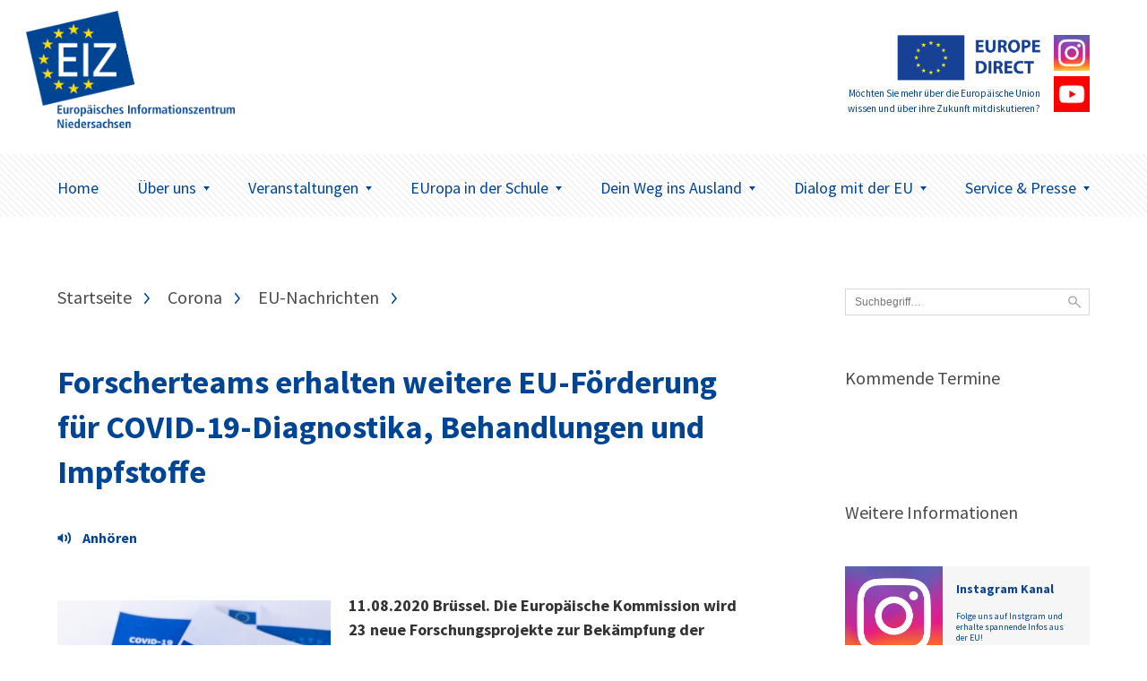

--- FILE ---
content_type: text/html; charset=UTF-8
request_url: https://www.eiz-niedersachsen.de/forscherteams-erhalten-weitere-eu-foerderung-fuer-covid-19-diagnostika-behandlungen-und-impfstoffe/
body_size: 9593
content:
<!doctype html>
<html lang="de" class="no-js" itemscope itemtype="http://schema.org/WebPage">

<head>
	<meta charset="UTF-8">

	<link href="https://www.eiz-niedersachsen.de/wp-content/themes/EIZTheme2017/img/icons/favicon.ico" rel="shortcut icon">
	<link href="https://www.eiz-niedersachsen.de/wp-content/themes/EIZTheme2017/img/icons/touch.png" rel="apple-touch-icon-precomposed">

	<meta http-equiv="X-UA-Compatible" content="IE=edge,chrome=1">
	<meta name="viewport" content="width=device-width, initial-scale=1.0">

	
<!-- MapPress Easy Google Maps Version:2.95.9 (https://www.mappresspro.com) -->
<meta name='robots' content='index, follow, max-image-preview:large, max-snippet:-1, max-video-preview:-1' />
<script type="text/javascript">
/* <![CDATA[ */
window.koko_analytics = {"url":"https:\/\/www.eiz-niedersachsen.de\/koko-analytics-collect.php","site_url":"https:\/\/www.eiz-niedersachsen.de","post_id":31335,"path":"\/forscherteams-erhalten-weitere-eu-foerderung-fuer-covid-19-diagnostika-behandlungen-und-impfstoffe\/","method":"none","use_cookie":false};
/* ]]> */
</script>

	<!-- This site is optimized with the Yoast SEO plugin v26.8 - https://yoast.com/product/yoast-seo-wordpress/ -->
	<link media="all" href="https://www.eiz-niedersachsen.de/wp-content/cache/autoptimize/css/autoptimize_af171905f3b7a61c56d69efba0684290.css" rel="stylesheet"><style media="screen">body{font-family:"Source Sans Pro",arial,sans-serif}</style><title>Forscherteams erhalten weitere EU-Förderung für COVID-19-Diagnostika, Behandlungen und Impfstoffe - EIZ Niedersachsen</title>
	<link rel="canonical" href="https://www.eiz-niedersachsen.de/forscherteams-erhalten-weitere-eu-foerderung-fuer-covid-19-diagnostika-behandlungen-und-impfstoffe/" />
	<meta property="og:locale" content="de_DE" />
	<meta property="og:type" content="article" />
	<meta property="og:title" content="Forscherteams erhalten weitere EU-Förderung für COVID-19-Diagnostika, Behandlungen und Impfstoffe - EIZ Niedersachsen" />
	<meta property="og:description" content="VorlesenDie Europäische Kommission wird 23 neue Forschungsprojekte zur Bekämpfung der anhaltenden Coronavirus-Pandemie mit 128 Millionen Euro unterstützen. An 14 der 23 Projekte nehmen 39 Partner aus Deutschland teil. Insgesamt werden 347 Forscherteams aus 40 Ländern gefördert. Die Finanzierung erfolgt über &quot;Horizont 2020&quot;, das Forschungs- und Innovationsprogramm der EU. Sie ist Teil der Zusage der Kommission von Präsidentin von der Leyen im Mai 2020, 1,4 Milliarden Euro für die Initiative zur weltweiten Corona-Krisenreaktion bereitzustellen." />
	<meta property="og:url" content="https://www.eiz-niedersachsen.de/forscherteams-erhalten-weitere-eu-foerderung-fuer-covid-19-diagnostika-behandlungen-und-impfstoffe/" />
	<meta property="og:site_name" content="EIZ Niedersachsen" />
	<meta property="article:published_time" content="2020-08-11T12:46:51+00:00" />
	<meta property="article:modified_time" content="2025-09-02T13:23:46+00:00" />
	<meta property="og:image" content="https://www.eiz-niedersachsen.de/wp-content/uploads/2020/08/p043119-386566.jpg" />
	<meta property="og:image:width" content="639" />
	<meta property="og:image:height" content="426" />
	<meta property="og:image:type" content="image/jpeg" />
	<meta name="author" content="Sebastian Reichelt" />
	<meta name="twitter:card" content="summary_large_image" />
	<script type="application/ld+json" class="yoast-schema-graph">{"@context":"https://schema.org","@graph":[{"@type":"Article","@id":"https://www.eiz-niedersachsen.de/forscherteams-erhalten-weitere-eu-foerderung-fuer-covid-19-diagnostika-behandlungen-und-impfstoffe/#article","isPartOf":{"@id":"https://www.eiz-niedersachsen.de/forscherteams-erhalten-weitere-eu-foerderung-fuer-covid-19-diagnostika-behandlungen-und-impfstoffe/"},"author":{"name":"Sebastian Reichelt","@id":"https://www.eiz-niedersachsen.de/#/schema/person/5fbeb7e9f3dece0b9c8caeb5ac307771"},"headline":"Forscherteams erhalten weitere EU-Förderung für COVID-19-Diagnostika, Behandlungen und Impfstoffe","datePublished":"2020-08-11T12:46:51+00:00","dateModified":"2025-09-02T13:23:46+00:00","mainEntityOfPage":{"@id":"https://www.eiz-niedersachsen.de/forscherteams-erhalten-weitere-eu-foerderung-fuer-covid-19-diagnostika-behandlungen-und-impfstoffe/"},"wordCount":866,"image":{"@id":"https://www.eiz-niedersachsen.de/forscherteams-erhalten-weitere-eu-foerderung-fuer-covid-19-diagnostika-behandlungen-und-impfstoffe/#primaryimage"},"thumbnailUrl":"https://www.eiz-niedersachsen.de/wp-content/uploads/2020/08/p043119-386566.jpg","articleSection":["Corona","EU-Nachrichten"],"inLanguage":"de"},{"@type":"WebPage","@id":"https://www.eiz-niedersachsen.de/forscherteams-erhalten-weitere-eu-foerderung-fuer-covid-19-diagnostika-behandlungen-und-impfstoffe/","url":"https://www.eiz-niedersachsen.de/forscherteams-erhalten-weitere-eu-foerderung-fuer-covid-19-diagnostika-behandlungen-und-impfstoffe/","name":"Forscherteams erhalten weitere EU-Förderung für COVID-19-Diagnostika, Behandlungen und Impfstoffe - EIZ Niedersachsen","isPartOf":{"@id":"https://www.eiz-niedersachsen.de/#website"},"primaryImageOfPage":{"@id":"https://www.eiz-niedersachsen.de/forscherteams-erhalten-weitere-eu-foerderung-fuer-covid-19-diagnostika-behandlungen-und-impfstoffe/#primaryimage"},"image":{"@id":"https://www.eiz-niedersachsen.de/forscherteams-erhalten-weitere-eu-foerderung-fuer-covid-19-diagnostika-behandlungen-und-impfstoffe/#primaryimage"},"thumbnailUrl":"https://www.eiz-niedersachsen.de/wp-content/uploads/2020/08/p043119-386566.jpg","datePublished":"2020-08-11T12:46:51+00:00","dateModified":"2025-09-02T13:23:46+00:00","author":{"@id":"https://www.eiz-niedersachsen.de/#/schema/person/5fbeb7e9f3dece0b9c8caeb5ac307771"},"breadcrumb":{"@id":"https://www.eiz-niedersachsen.de/forscherteams-erhalten-weitere-eu-foerderung-fuer-covid-19-diagnostika-behandlungen-und-impfstoffe/#breadcrumb"},"inLanguage":"de","potentialAction":[{"@type":"ReadAction","target":["https://www.eiz-niedersachsen.de/forscherteams-erhalten-weitere-eu-foerderung-fuer-covid-19-diagnostika-behandlungen-und-impfstoffe/"]}]},{"@type":"ImageObject","inLanguage":"de","@id":"https://www.eiz-niedersachsen.de/forscherteams-erhalten-weitere-eu-foerderung-fuer-covid-19-diagnostika-behandlungen-und-impfstoffe/#primaryimage","url":"https://www.eiz-niedersachsen.de/wp-content/uploads/2020/08/p043119-386566.jpg","contentUrl":"https://www.eiz-niedersachsen.de/wp-content/uploads/2020/08/p043119-386566.jpg","width":639,"height":426,"caption":"Corona Virus"},{"@type":"BreadcrumbList","@id":"https://www.eiz-niedersachsen.de/forscherteams-erhalten-weitere-eu-foerderung-fuer-covid-19-diagnostika-behandlungen-und-impfstoffe/#breadcrumb","itemListElement":[{"@type":"ListItem","position":1,"name":"Startseite","item":"https://www.eiz-niedersachsen.de/"},{"@type":"ListItem","position":2,"name":"Forscherteams erhalten weitere EU-Förderung für COVID-19-Diagnostika, Behandlungen und Impfstoffe"}]},{"@type":"WebSite","@id":"https://www.eiz-niedersachsen.de/#website","url":"https://www.eiz-niedersachsen.de/","name":"EIZ Niedersachsen","description":"Wir machen Sie fit für Europa!","potentialAction":[{"@type":"SearchAction","target":{"@type":"EntryPoint","urlTemplate":"https://www.eiz-niedersachsen.de/?s={search_term_string}"},"query-input":{"@type":"PropertyValueSpecification","valueRequired":true,"valueName":"search_term_string"}}],"inLanguage":"de"},{"@type":"Person","@id":"https://www.eiz-niedersachsen.de/#/schema/person/5fbeb7e9f3dece0b9c8caeb5ac307771","name":"Sebastian Reichelt","url":"https://www.eiz-niedersachsen.de/author/reichelt/"}]}</script>
	<!-- / Yoast SEO plugin. -->









<link rel='stylesheet' id='googlefonts-css' href='https://www.eiz-niedersachsen.de/wp-content/cache/autoptimize/css/autoptimize_single_95a1bc6c8fcb1221f8f5926547a8c622.css?v=1668077314' media='all' />

<script type="text/javascript" src="https://www.eiz-niedersachsen.de/wp-content/themes/EIZTheme2017/js/lib/modernizr-custom.js" id="modernizr-js"></script>
<script type="text/javascript" src="https://www.eiz-niedersachsen.de/wp-includes/js/jquery/jquery.min.js" id="jquery-core-js"></script>
<script type="text/javascript" src="https://www.eiz-niedersachsen.de/wp-includes/js/jquery/jquery-migrate.min.js" id="jquery-migrate-js"></script>
<script type="text/javascript" src="https://cdn-eu.readspeaker.com/script/7039/webReader/webReader.js?pids=wr&ver=2.5.0" id="rs_req_Init"></script>

<!-- fonts delivered by Wordpress Google Fonts, a plugin by Adrian3.com --><link rel="icon" href="https://www.eiz-niedersachsen.de/wp-content/uploads/2022/06/cropped-siteicon-32x32.png" sizes="32x32" />
<link rel="icon" href="https://www.eiz-niedersachsen.de/wp-content/uploads/2022/06/cropped-siteicon-192x192.png" sizes="192x192" />
<link rel="apple-touch-icon" href="https://www.eiz-niedersachsen.de/wp-content/uploads/2022/06/cropped-siteicon-180x180.png" />
<meta name="msapplication-TileImage" content="https://www.eiz-niedersachsen.de/wp-content/uploads/2022/06/cropped-siteicon-270x270.png" />
		
		

	<!--[if lt IE 9]>
			<link href="https://www.eiz-niedersachsen.de/wp-content/themes/EIZTheme2017/css/ie.css" rel="stylesheet">
			<script src="https://cdnjs.cloudflare.com/ajax/libs/html5shiv/3.7/html5shiv.min.js"></script>
			<script src="https://cdnjs.cloudflare.com/ajax/libs/selectivizr/1.0.2/selectivizr-min.js"></script>
		<![endif]-->

</head>

<body data-rsssl=1 class="wp-singular post-template-default single single-post postid-31335 single-format-standard wp-theme-EIZTheme2017 forscherteams-erhalten-weitere-eu-foerderung-fuer-covid-19-diagnostika-behandlungen-und-impfstoffe">


	<header class="header clear" role="banner">

		<div class="header-container">
			<div class="wrapper">
				<div class="logo-wrapper">
					<div class="logo">
						<a href="https://www.eiz-niedersachsen.de">
							<img src="/wp-content/uploads/2022/06/mb-eiz-logo.png" alt="Logo" class="logo-img">
						</a>
					</div>
				</div>
								<div class="europe-logo-wrapper">
					<div class="europe-logo">
						<a href="/dialog-mit-der-eu/europe-direct-informationsnetzwerk/." class="europoe-logo-img">
							<img src="https://www.eiz-niedersachsen.de/wp-content/themes/EIZTheme2017/img/EuropeDirect.png" alt="Europe Direct"></br>
															<small>Möchten Sie mehr über die Europäische Union wissen und über ihre Zukunft mitdiskutieren?</small>
													</a>
													<div class="europe-logo-social">
																	<a class="btn" href="https://www.eiz-niedersachsen.de/instagram/" target="_self">
																				<img src="https://www.eiz-niedersachsen.de/wp-content/uploads/2024/04/instagram-logo.png" alt="" />
									</a>
																									<a class="btn" href="https://www.eiz-niedersachsen.de/service-presse/youtube-videos/" target="_self">
																				<img src="https://www.eiz-niedersachsen.de/wp-content/uploads/2024/05/youtube.png" alt="" />
									</a>
															</div>
											</div>
				</div>
				<div class="mobile-toggle" id="mobile-toggle">
					<div class="burger">
						<div class="burg a"></div>
						<div class="burg b"></div>
						<div class="burg c"></div>
					</div>
					Menü
				</div>
			</div>
		</div>

		<div class="nav-container">
			<div class="wrapper">
				<nav class="nav" role="navigation">
					<ul><li id="menu-item-63" class="menu-item menu-item-type-custom menu-item-object-custom menu-item-63"><a href="/">Home</a></li>
<li id="menu-item-45350" class="menu-item menu-item-type-post_type menu-item-object-page menu-item-has-children arrow menu-item-45350"><a href="https://www.eiz-niedersachsen.de/ueberuns/">Über uns<span class="caret"></span></a>
<ul class="sub-menu">
	<li id="menu-item-45357" class="menu-item menu-item-type-post_type menu-item-object-page menu-item-45357"><a href="https://www.eiz-niedersachsen.de/das-eiz-niedersachsen/">Das EIZ Niedersachsen</a></li>
	<li id="menu-item-20380" class="menu-item menu-item-type-post_type menu-item-object-page menu-item-has-children arrow menu-item-20380"><a href="https://www.eiz-niedersachsen.de/dialog-mit-der-eu/europe-direct-informationsnetzwerk/">EUROPE DIRECT-Netzwerk<span class="caret"></span></a>
	<ul class="sub-menu">
		<li id="menu-item-20381" class="menu-item menu-item-type-post_type menu-item-object-page menu-item-20381"><a href="https://www.eiz-niedersachsen.de/dialog-mit-der-eu/europa-vor-ort/ed-informationszentren/">EUROPE DIRECT-Zentren</a></li>
	</ul>
</li>
	<li id="menu-item-44793" class="menu-item menu-item-type-post_type menu-item-object-page menu-item-44793"><a href="https://www.eiz-niedersachsen.de/instagram/">Das EIZ auf Instagram</a></li>
	<li id="menu-item-33538" class="menu-item menu-item-type-post_type menu-item-object-page menu-item-33538"><a href="https://www.eiz-niedersachsen.de/service-presse/youtube-videos/">Unser Youtube Kanal</a></li>
	<li id="menu-item-23864" class="menu-item menu-item-type-post_type menu-item-object-page menu-item-23864"><a href="https://www.eiz-niedersachsen.de/newsletter-eiz/">Newsletter EIZ</a></li>
</ul>
</li>
<li id="menu-item-75" class="menu-item menu-item-type-post_type menu-item-object-page menu-item-has-children arrow menu-item-75"><a href="https://www.eiz-niedersachsen.de/aktuelles/">Veranstaltungen<span class="caret"></span></a>
<ul class="sub-menu">
	<li id="menu-item-77" class="menu-item menu-item-type-post_type menu-item-object-page menu-item-77"><a href="https://www.eiz-niedersachsen.de/aktuelles/veranstaltungen/aktuelle-veranstaltungen/">Aktuelle Veranstaltungen</a></li>
</ul>
</li>
<li id="menu-item-156" class="menu-item menu-item-type-post_type menu-item-object-page menu-item-has-children arrow menu-item-156"><a href="https://www.eiz-niedersachsen.de/europa-in-der-schule/">EUropa in der Schule<span class="caret"></span></a>
<ul class="sub-menu">
	<li id="menu-item-46605" class="menu-item menu-item-type-post_type menu-item-object-page menu-item-46605"><a href="https://www.eiz-niedersachsen.de/angebote-fuer-schulen-kurse-und-gruppen/">Angebote für Schulen, Kurse und Gruppen</a></li>
	<li id="menu-item-1651" class="menu-item menu-item-type-post_type menu-item-object-page menu-item-1651"><a href="https://www.eiz-niedersachsen.de/europa-in-der-schule/eu-projekttag/">EU-Projekttag an Schulen</a></li>
	<li id="menu-item-20387" class="menu-item menu-item-type-post_type menu-item-object-page menu-item-20387"><a href="https://www.eiz-niedersachsen.de/europa-in-der-schule/materialien/">Informations- und Unterrichtsmaterialien</a></li>
</ul>
</li>
<li id="menu-item-619" class="menu-item menu-item-type-post_type menu-item-object-page menu-item-has-children arrow menu-item-619"><a href="https://www.eiz-niedersachsen.de/dein-weg-ins-ausland/">Dein Weg ins Ausland<span class="caret"></span></a>
<ul class="sub-menu">
	<li id="menu-item-45515" class="menu-item menu-item-type-post_type menu-item-object-page menu-item-45515"><a href="https://www.eiz-niedersachsen.de/__trashed-4/">Schülerinnen und Schüler</a></li>
	<li id="menu-item-45514" class="menu-item menu-item-type-post_type menu-item-object-page menu-item-45514"><a href="https://www.eiz-niedersachsen.de/azubis/">Azubis</a></li>
	<li id="menu-item-45513" class="menu-item menu-item-type-post_type menu-item-object-page menu-item-45513"><a href="https://www.eiz-niedersachsen.de/studierende/">Studierende</a></li>
	<li id="menu-item-620" class="menu-item menu-item-type-post_type menu-item-object-page menu-item-620"><a href="https://www.eiz-niedersachsen.de/dein-weg-ins-ausland/hilfe-und-beratung/">Hilfe und Beratung</a></li>
</ul>
</li>
<li id="menu-item-20372" class="menu-item menu-item-type-post_type menu-item-object-page menu-item-has-children arrow menu-item-20372"><a href="https://www.eiz-niedersachsen.de/dialog-mit-der-eu/">Dialog mit der EU<span class="caret"></span></a>
<ul class="sub-menu">
	<li id="menu-item-20369" class="menu-item menu-item-type-post_type menu-item-object-page menu-item-20369"><a href="https://www.eiz-niedersachsen.de/dialog-mit-der-eu/niedersachsische-europa-abgeordnete/">Niedersächsische Europa-Abgeordnete</a></li>
	<li id="menu-item-20379" class="menu-item menu-item-type-post_type menu-item-object-page menu-item-20379"><a href="https://www.eiz-niedersachsen.de/dialog-mit-der-eu/ihr-dialog-mit-der-eu/">Ihr Dialog mit der EU</a></li>
	<li id="menu-item-20373" class="menu-item menu-item-type-post_type menu-item-object-page menu-item-has-children arrow menu-item-20373"><a href="https://www.eiz-niedersachsen.de/dialog-mit-der-eu/europa-vor-ort/">Europa vor Ort<span class="caret"></span></a>
	<ul class="sub-menu">
		<li id="menu-item-20382" class="menu-item menu-item-type-post_type menu-item-object-page menu-item-20382"><a href="https://www.eiz-niedersachsen.de/dialog-mit-der-eu/europa-vor-ort/enterprise-europe-network-in-niedersachsen-een/">Enterprise Europe Network in Niedersachsen (EEN)</a></li>
		<li id="menu-item-20374" class="menu-item menu-item-type-post_type menu-item-object-page menu-item-20374"><a href="https://www.eiz-niedersachsen.de/dialog-mit-der-eu/europa-vor-ort/europa-buros-der-regierungsvertretungen-in-niedersachsen/">Europabüros der Ämter für regionale Landesentwicklung in Niedersachsen</a></li>
		<li id="menu-item-20376" class="menu-item menu-item-type-post_type menu-item-object-page menu-item-20376"><a href="https://www.eiz-niedersachsen.de/dialog-mit-der-eu/europa-vor-ort/eu-hochschulburos-in-niedersachsen/">EU-Hochschulbüros in Niedersachsen</a></li>
		<li id="menu-item-20377" class="menu-item menu-item-type-post_type menu-item-object-page menu-item-20377"><a href="https://www.eiz-niedersachsen.de/dialog-mit-der-eu/europa-vor-ort/nbank-investitions-und-forderbank-niedersachsen-gmbh/">NBank – Investitions- und Förderbank Niedersachsen GmbH</a></li>
	</ul>
</li>
	<li id="menu-item-20378" class="menu-item menu-item-type-post_type menu-item-object-page menu-item-20378"><a href="https://www.eiz-niedersachsen.de/dialog-mit-der-eu/niedersachsen-in-europa/">Niedersachsen in Europa</a></li>
</ul>
</li>
<li id="menu-item-20297" class="menu-item menu-item-type-post_type menu-item-object-page menu-item-has-children arrow menu-item-20297"><a href="https://www.eiz-niedersachsen.de/service-presse/">Service &#038; Presse<span class="caret"></span></a>
<ul class="sub-menu">
	<li id="menu-item-45595" class="menu-item menu-item-type-post_type menu-item-object-page menu-item-45595"><a href="https://www.eiz-niedersachsen.de/aktuelles/eu-nachrichten/">EU-Nachrichten</a></li>
	<li id="menu-item-46741" class="menu-item menu-item-type-post_type menu-item-object-page menu-item-46741"><a href="https://www.eiz-niedersachsen.de/europe-direct-speakers-pool/">Team EUROPE DIRECT Speakers-Pool</a></li>
	<li id="menu-item-20300" class="menu-item menu-item-type-post_type menu-item-object-page menu-item-has-children arrow menu-item-20300"><a href="https://www.eiz-niedersachsen.de/service-presse/publikationen/">Publikationen<span class="caret"></span></a>
	<ul class="sub-menu">
		<li id="menu-item-20367" class="menu-item menu-item-type-post_type menu-item-object-page menu-item-20367"><a href="https://www.eiz-niedersachsen.de/service-presse/publikationen/neue-publikationen-zur-eu/">Publikationen der EU</a></li>
	</ul>
</li>
	<li id="menu-item-20301" class="menu-item menu-item-type-post_type menu-item-object-page menu-item-20301"><a href="https://www.eiz-niedersachsen.de/service-presse/nutzliche-links/">Nützliche Links</a></li>
	<li id="menu-item-20299" class="menu-item menu-item-type-post_type menu-item-object-page menu-item-has-children arrow menu-item-20299"><a href="https://www.eiz-niedersachsen.de/service-presse/presse/">Presse<span class="caret"></span></a>
	<ul class="sub-menu">
		<li id="menu-item-20370" class="menu-item menu-item-type-post_type menu-item-object-page menu-item-20370"><a href="https://www.eiz-niedersachsen.de/service-presse/presse/presseinformationen/">PresseInformationen</a></li>
	</ul>
</li>
</ul>
</li>
</ul>				</nav>
			</div>
		</div>
	</header>

<main role="main" class="page-main">
	<div class="wrapper">

	<div class="artikel-teaser-wrapper">
		<ul class="crumbs"><li><a href="https://www.eiz-niedersachsen.de">Startseite</a></li><li><a href="https://www.eiz-niedersachsen.de/category/corona/" rel="tag">Corona</a> </li><li> <a href="https://www.eiz-niedersachsen.de/category/aktmeld/nachrichten/" rel="tag">EU-Nachrichten</a></li><li>Forscherteams erhalten weitere EU-Förderung für COVID-19-Diagnostika, Behandlungen und Impfstoffe</li></ul>
		
			<article class="artikel-single">
  <div class="single-title">
  <h1><a href="https://www.eiz-niedersachsen.de/forscherteams-erhalten-weitere-eu-foerderung-fuer-covid-19-diagnostika-behandlungen-und-impfstoffe/">Forscherteams erhalten weitere EU-Förderung für COVID-19-Diagnostika, Behandlungen und Impfstoffe</a></h1>
</div>

      

<div class="single-meta">
  <ul>
          <li>
                      </li>

  </ul>
</div>
<div class="single-content wysiwyg">
      <div class="single-content-thumbnail">
      
              <img  srcset="https://www.eiz-niedersachsen.de/wp-content/uploads/2020/08/p043119-386566.jpg 1000w,
              	  		      https://www.eiz-niedersachsen.de/wp-content/uploads/2020/08/p043119-386566-500x333.jpg 500w,
              			        https://www.eiz-niedersachsen.de/wp-content/uploads/2020/08/p043119-386566-250x167.jpg 250w"
              	  sizes="(min-width: 56em) 310px, 100vw"
               	  src="https://www.eiz-niedersachsen.de/wp-content/uploads/2020/08/p043119-386566-500x333.jpg"
              	  alt="Forscherteams erhalten weitere EU-Förderung für COVID-19-Diagnostika, Behandlungen und Impfstoffe"
              	  width="400" height="800" itemprob="image">
<span style="font-size:.7rem;">© Europäische Union, 2020, Quelle: EU-Kommission - Audiovisueller Dienst, Fotograf*in: Matthieu Rondel</span>
    </div>
   <!-- RS_MODULE_CODE_2.5.0 --> <div id="readspeaker_button31335" class="rs_skip rs_preserve"><a class="rs_href" title="Um den Text anzuh&ouml;ren, verwenden Sie bitte ReadSpeaker" accesskey="L" href="https://app-eu.readspeaker.com/cgi-bin/rsent?customerid=7039&amp;lang=de_de&amp;readid=rspeak_read_31335&amp;url=https%3A%2F%2Fwww.eiz-niedersachsen.de%2Fforscherteams-erhalten-weitere-eu-foerderung-fuer-covid-19-diagnostika-behandlungen-und-impfstoffe%2F" onclick="readpage(this.href, 'xp31335'); return false;"><img decoding="async" src="https://www.eiz-niedersachsen.de/wp-content/plugins/enterprise_highlighting_small_button/img/icon_16px.gif" alt="Um den Text anzuh&ouml;ren, verwenden Sie bitte ReadSpeaker" style="display: inline-block; margin-right: 5px;"/>Vorlesen</a></div><div id="xp31335" class="rs_addtools rs_splitbutton rs_preserve rs_skip rs_exp"></div><div id="rspeak_read_31335"><p><strong>11.08.2020 Brüssel. Die Europäische Kommission wird 23 neue Forschungsprojekte zur Bekämpfung der anhaltenden Coronavirus-Pandemie mit 128 Millionen Euro unterstützen. An 14 der 23 Projekte nehmen 39 Partner aus Deutschland teil. Insgesamt werden 347 Forscherteams aus 40 Ländern gefördert. Die Finanzierung erfolgt über &#8222;Horizont 2020&#8220;, das Forschungs- und Innovationsprogramm der EU. Sie ist Teil der Zusage der Kommission von Präsidentin von der Leyen im Mai 2020, 1,4 Milliarden Euro für die Initiative zur weltweiten Corona-Krisenreaktion bereitzustellen.</strong></p>
<p>Die Forschungsförderung ergänzt die bisherigen Maßnahmen zur Entwicklung von Diagnostika, Behandlungen und Impfstoffen. Über die Förderung können medizinische Technologien und digitale Werkzeuge entwickelt, das Verständnis der sozioökonomischen Auswirkungen der Pandemie verbessert und mithilfe großer Patientengruppen (Kohorten) in ganz Europa Erkenntnisse gewonnen werden. Die Forschungsmaßnahmen <a href="https://ec.europa.eu/info/research-and-innovation/research-area/health-research-and-innovation/coronavirus-research-and-innovation_en" target="_blank" rel="noopener noreferrer">ergänzen frühere Bemühungen um die Entwicklung von Diagnostika, Behandlungen und Impfstoffen</a>.</p>
<p>Mariya Gabriel, Kommissarin für Innovation, Forschung, Kultur, Bildung und Jugend, erklärte: &#8222;Dank der Soforthilfe aus Horizont 2020 können Forscher schnell Lösungen mit und für Patienten, Pflegekräfte, Krankenhäuser, lokale Gemeinschaften und Unternehmen entwickeln. Die Ergebnisse werden ihnen helfen, Coronavirus-Infektionen besser zu bewältigen und zu überstehen. Es ist ermutigend zu sehen, dass die Forschungsgemeinschaft sich so zügig und stark mobilisiert.&#8220;</p>
<p>Thierry Breton, EU-Kommissar für den Binnenmarkt, fügte hinzu: &#8222;Die hervorragende Reaktion auf diese Aufforderung zeigt die Fülle der neuen Ideen zur Bekämpfung des Coronavirus, unter anderem digitale Lösungen. Die digitalen Technologien sorgten dafür, dass wir während der Ausgangsbeschränkungen in Verbindung bleiben und miteinander kommunizieren konnten. Sie werden auch ein wesentlicher Bestandteil der langfristigen Bekämpfung des Virus sein und unsere Widerstandsfähigkeit stärken.&#8220;</p>
<p>Die Kommission handelt derzeit mit den ausgewählten Forschungseinrichtungen Finanzhilfevereinbarungen aus. Die <a href="https://ec.europa.eu/info/files/new-research-projects-coronavirus_en" target="_blank" rel="noopener noreferrer">neuen Projekte</a> umfassen:</p>
<ul>
<li><strong>Neuausrichtung der Produktion für die rasche Herstellung lebenswichtiger medizinischer Ausstattung und Ausrüstung</strong> für Erprobung, Behandlung und Prävention – beispielsweise durch Spritzgießen und additive Fertigung (3-D-Druck), anpassungsfähige Produktions- und Lieferkettenmethoden – sowie Neuausrichtung der Produktion als Dienstleistungsnetz zur schnellen Reaktion.</li>
<li><strong>Entwicklung medizinischer Technologien und digitaler Instrumente</strong> zur besseren Erkennung, Überwachung und Patientenversorgung – beispielsweise durch die Entwicklung neuer Geräte für schnellere, kostengünstigere und einfachere Diagnosen (auch aus der Ferne) sowie neuer Technologien zum Schutz der Beschäftigten im Gesundheitswesen.</li>
<li><strong>Analyse der verhaltensbezogenen und sozioökonomischen Auswirkungen</strong> der Reaktion des Staates und der öffentlichen Gesundheitssysteme – beispielsweise für die psychische Gesundheit, einschließlich geschlechtsspezifischer Aspekte bei Risikofaktoren und der sozioökonomischen Belastung – um gesamtheitliche Leitlinien für politische Entscheidungsträger und Gesundheitsbehörden entwickeln zu können auf künftige ähnliche Ereignisse besser vorbereitet zu sein.</li>
<li><strong>Erkenntnisse aus großen Patientengruppen</strong> (Kohorten) durch Vernetzung bestehender Kohorten in der EU und darüber hinaus, um ihre Exposition gegenüber bestimmten Risikofaktoren zu bewerten und so die möglichen Krankheitsursachen besser zu verstehen, um besser auf das Virus und andere künftige Bedrohungen für die öffentliche Gesundheit reagieren zu können.</li>
<li><strong>Verbesserung der Zusammenarbeit zwischen bestehenden Kohorten auf EU- und internationaler Ebene</strong> durch Vernetzung von Forschungseinrichtungen, die Daten zur Patientenversorgung sammeln, um Studien zu den Merkmalen der Patienten, den Risikofaktoren, der Sicherheit und Wirksamkeit von Behandlungen und möglichen Strategien gegen das Coronavirus zu ermöglichen.</li>
</ul>
<p><strong>Hintergrund</strong></p>
<p>Bei dieser zweiten dringenden Aufforderung zur Interessenbekundung, die von der Kommission am 19. Mai 2020 <a href="https://ec.europa.eu/commission/presscorner/detail/de/IP_20_887" target="_blank" rel="noopener noreferrer">veröffentlicht</a> wurde, hatte die Forschungsgemeinschaft knapp vier Wochen Zeit, gemeinsame Projekte vorzubereiten. Die Forschungsgemeinschaft hat sich rasch mobilisiert. Die Bewertung der Forschungsvorschläge wurde durch die Einbindung unabhängiger Experten beschleunigt, sodass die Kommission eine Reihe von Projekten von herausragender wissenschaftlicher Qualität und einer hohen potenziellen Wirkung in die engere Wahl ziehen konnte. Obwohl die Finanzierung von einem endgültigen Beschluss der Kommission und der Unterzeichnung der Horizont-2020-Finanzhilfevereinbarung abhängt, können die Forschungsteams ihre Arbeit bereits aufnehmen.</p>
<p>Viele der 23 Projekte, die in die engere Wahl gekommen sind, haben eine internationale Dimension über die EU und die assoziierten Länder hinaus; dabei sind 34 Organisationen aus 16 Ländern außerhalb der EU beteiligt: mit dem Programm Horizont 2020 assoziierte Länder (Bosnien-Herzegowina, Israel, Norwegen, Serbien, die Schweiz und die Türkei) und sonstige Drittländer (Argentinien, Australien, Brasilien, Gabun, Indien, Kolumbien, Kongo, Korea, Südafrika und die Vereinigten Staaten).</p>
<p>Diese neue Aufforderung im Rahmen von Horizont 2020 ergänzt frühere Maßnahmen, mit denen 18 Projekte zur Entwicklung von Diagnostik, Therapien, Impfstoffen und zur Vorbereitung auf Epidemien mit 48,2 Millionen Euro gefördert wurden, ferner <a href="https://ec.europa.eu/info/files/new-imi-research-projects-coronavirus_en" target="_blank" rel="noopener noreferrer">acht Projekte</a> zu Diagnose und Behandlung, die über die <a href="https://www.imi.europa.eu/" target="_blank" rel="noopener noreferrer">Initiative Innovative Arzneimittel</a> mit 117 Millionen Euro unterstützt wurden und Maßnahmen zur Unterstützung innovativer Ideen, die über den Europäischen Innovationsrat auf den Weg gebracht wurden. Sie trägt auch dazu bei den Aktionsplans <a href="https://ec.europa.eu/info/files/first-eravscorona-action-plan-short-term-coordinated-research-and-innovation-actions_en" target="_blank" rel="noopener noreferrer">ERAvsCorona</a> umzusetzen, der aufgrund eines Austausches zwischen der Kommission und den nationalen Institutionen erstellt wurde.</p>
<p><strong>Links zum Thema:</strong></p>
<p><a href="https://ec.europa.eu/commission/presscorner/detail/de/ip_20_1460" target="_blank" rel="noopener noreferrer">Coronavirus: 23 neue Forschungsprojekte mit 128 Millionen Euro von der EU gefördert</a><br />
Presseinformation der EU-Kommission vom 11.08.2020.</p>
<p><a href="https://ec.europa.eu/info/files/new-research-projects-coronavirus_en" target="_blank" rel="noopener noreferrer">Infoblatt – 23 neue Forschungsprojekte zur Bekämpfung des Coronavirus</a></p>
<p><a href="https://ec.europa.eu/commission/presscorner/detail/de/IP_20_887" target="_blank" rel="noopener noreferrer">Zweite Spezifische Aufforderung zur Interessenbekundung im Rahmen von Horizont 2020</a></p>
<p>Website zur <a href="https://ec.europa.eu/info/research-and-innovation/research-area/health-research-and-innovation/coronavirus-research-and-innovation_en" target="_blank" rel="noopener noreferrer">Unterstützung der EU für Forschung und Innovation im Zusammenhang mit dem Coronavirus</a></p>
<p>Coronavirus – Krisenreaktion der Kommission</p>
<p><em>Quelle dieser Informationen:</em> <a href="https://ec.europa.eu/germany/news_de" target="_blank" rel="noopener noreferrer">EU-Nachrichten</a> der Vertretung der EU-Kommission in Deutschland.</p>
</div></div>
  <div class="single-share" style="display:none;">
  <span>Beitrag teilen:</span>

  </div>
</article>

				
	</div>



<!-- sidebar -->
  <aside class="aside-container">
    <div class="sidebar-widget">
      <form class="suche" method="get" action="https://www.eiz-niedersachsen.de" role="search">
        <input class="search-input" type="search" name="s" placeholder="Suchbegriff…">
        <button class="search-submit" type="submit" role="button">Suchen</button>
      </form>
    </div>
  	<div class="sidebar-widget">
  		<div id="execphp-2" class="widget_execphp"><h3>Kommende Termine</h3>			<div class="execphpwidget"><div class="eventsidebar">
  
</div>
</div>
		</div><div id="text-13" class="widget_text"><h3>Weitere Informationen</h3>			<div class="textwidget"><a class="aside-teaser-box" href="https://www.eiz-niedersachsen.de/instagram/"><div class="aside-teaser-box-img"><img src="/wp-content/uploads/2024/04/instagram-logo.png"></div><div class="aside-teaser-box-text"><div class="aside-teaser-box-text--inner">

<h5 style="color:#0d4391;font-size:14px">Instagram Kanal</h5>
<strong style="font-weight:normal;">Folge uns auf Instgram und erhalte spannende Infos aus der EU!</strong>
</div>
</div>
</a>


<a class="aside-teaser-box" href="https://www.eiz-niedersachsen.de/service-presse/youtube-videos/"><div class="aside-teaser-box-img"><img src="/wp-content/uploads/2020/12/youtube-logo.jpg"></div><div class="aside-teaser-box-text"><div class="aside-teaser-box-text--inner">

<h5 style="color:#0d4391;font-size:14px">YouTube Videos</h5>
<strong style="font-weight:normal;">Folge uns auf Youtube und finde Videos zu aktuellen europäischen Themen! </strong>
</div>
</div>
</a>


<a class="aside-teaser-box" href="/dialog-mit-der-eu/europe-direct-informationsnetzwerk/"><div class="aside-teaser-box-img"><img src="/wp-content/uploads/2024/05/eudirkachel.jpg"></div><div class="aside-teaser-box-text"><div class="aside-teaser-box-text--inner">

<h5 style="color:#0d4391;font-size:14px">00800 67 89 10 11</h5>
<strong style="font-weight:normal;">Bei weiteren Fragen zum Thema Europa kostenfrei anrufen.</strong>
</div>
</div>
</a>

</div>
		</div>  	</div>
  </aside>


<!-- /sidebar -->

	</div>
</main>

			<!-- footer -->
			<footer class="footer" role="contentinfo">

				<div class="footer-newsletter-wrapper">

					<div class="wrapper">


						<figure class="f-newletter-icon-box">
							<svg xmlns="http://www.w3.org/2000/svg" width="73" height="48" viewBox="0 0 73 48"><path fill-rule="evenodd" d="M2.547 0C1.167 0 0 1.167 0 2.547v42.44c0 1.38 1.167 2.548 2.547 2.548h67.906c1.38 0 2.547-1.167 2.547-2.547V2.548C73 1.167 71.833 0 70.453 0H2.547zm.848 3.395h66.21v2.52L36.5 30.136 3.395 5.914v-2.52zm0 6.738l18.993 13.9-18.993 17.8v-31.7zm66.21 0v31.7l-18.993-17.8 18.993-13.9zM25.173 26.075l10.32 7.533c.6.443 1.413.443 2.015 0l10.32-7.533 19.31 18.065H5.862l19.31-18.065z"/></svg>						</figure>

						<div class="f-newsletter-headline-container">
							<span class="f-newletter-headline">Keine Meldungen mehr verpassen.</span>
							<span class="f-newletter-subline">Melden Sie sich jetzt zum Newsletter an.</span>
						</div>

						<div class="f-newsletter-submit">
							<span>Jetzt anmelden</span>
						</div>

					</div>

				</div>
				<div class="footer-newsletter-form">
					<p><iframe src="https://www.extra.formularservice.niedersachsen.de/cdmextra/cfs/eject/htm?MANDANTID=17&amp;FORMID=422"></iframe></p>
				</div>




				<div class="footer-navi-wrapper">

					<div class="wrapper">

													<div id="footer-widgets" class="clearfix">
								<div class="footer-widget footer-col1"><div id="text-4" class="widget_text"><h3>Wir über uns</h3>			<div class="textwidget"><p><a href="/anfahrt/" title="Anfahrt">Wie Sie uns finden</a></p>
<p><a href="/ueberuns/" title="Unser Team">Unser Team</a></p>
<p><a href="/das-eiz-niedersachsen/" title="Unsere Leistungen">Unsere Leistungen</a></p>
<p><a href="/praktikumsplatz/ "title="Praktikumsplatz">Praktikumsplatz</a></p>
</div>
		</div></div> <!-- end . footer-widget --><div class="footer-widget footer-col2"><div id="text-5" class="widget_text"><h3>Informationen</h3>			<div class="textwidget"><p><a href="/kontakt/" title="Kontakt">Kontakt</a></p>
<p><a href="/Impressum/" title="Impressum">Impressum</a></p>
<p><a href="/Datenschutzhinweise/" title="Datenschutzhinweise">Datenschutzhinweise</a></p>
<p><a href="/rechtliches/ "title="Rechtliche Hinweise">Rechtliche Hinweise</a></p>
<p><a href="/vorlesefunktion/" title="Vorlesefunktion">Vorlesefunktion</a></p>
<p><a href="/barrierefreiheit/" title="Barrierefreiheit">Barrierefreiheit</a></p>
</div>
		</div></div> <!-- end . footer-widget --><div class="footer-widget footer-col3"><div id="text-18" class="widget_text"><h3>Öffnungszeiten</h3>			<div class="textwidget"><p>montags bis mittwochs von 09:00 bis 12:00 und 13:00 bis 16:00 Uhr<br />
donnerstags von 10:00 bis 12:00 und 13:00 bis 16:00 Uhr<br />
und nach Vereinbarung</p>
</div>
		</div></div> <!-- end . footer-widget --><div class="footer-widget footer-col4 last"></div> <!-- end . footer-widget -->							</div> <!-- end #footer-widgets -->
						
					</div>

				</div>

				<div class="footer-abschluss-wrapper">
					<div class="footer-abschluss-container">
						<div class="wrapper">
							<p>Das EIZ Niedersachsen ist ein Informationszentrum im Europe Direct-Netzwerk der Europäischen Union. &copy; 2026 Copyright Europäisches Informationszentrum (EIZ) Niedersachsen</p><a href="#" class="back-to-top-btn">nach oben</a>
						</div>
					</div>
				</div>


			</footer>
			<!-- /footer -->

			
			<script type="speculationrules">
{"prefetch":[{"source":"document","where":{"and":[{"href_matches":"/*"},{"not":{"href_matches":["/wp-*.php","/wp-admin/*","/wp-content/uploads/*","/wp-content/*","/wp-content/plugins/*","/wp-content/themes/EIZTheme2017/*","/*\\?(.+)"]}},{"not":{"selector_matches":"a[rel~=\"nofollow\"]"}},{"not":{"selector_matches":".no-prefetch, .no-prefetch a"}}]},"eagerness":"conservative"}]}
</script>

<!-- Koko Analytics v2.2.0 - https://www.kokoanalytics.com/ -->
<script type="text/javascript">
/* <![CDATA[ */
!function(){var e=window,r=e.koko_analytics;r.trackPageview=function(e,t){"prerender"==document.visibilityState||/bot|crawl|spider|seo|lighthouse|facebookexternalhit|preview/i.test(navigator.userAgent)||navigator.sendBeacon(r.url,new URLSearchParams({pa:e,po:t,r:0==document.referrer.indexOf(r.site_url)?"":document.referrer,m:r.use_cookie?"c":r.method[0]}))},e.addEventListener("load",function(){r.trackPageview(r.path,r.post_id)})}();
/* ]]> */
</script>

<!-- Instagram Feed JS -->
<script type="text/javascript">
var sbiajaxurl = "https://www.eiz-niedersachsen.de/wp-admin/admin-ajax.php";
</script>
<script type="text/javascript" src="https://www.eiz-niedersachsen.de/wp-content/themes/EIZTheme2017/js/min/plugins-min.js" id="plugins-js"></script>
<script type="text/javascript" src="https://www.eiz-niedersachsen.de/wp-content/themes/EIZTheme2017/js/min/scripts-min.js" id="scripts-js"></script>




			</body>

			</html>